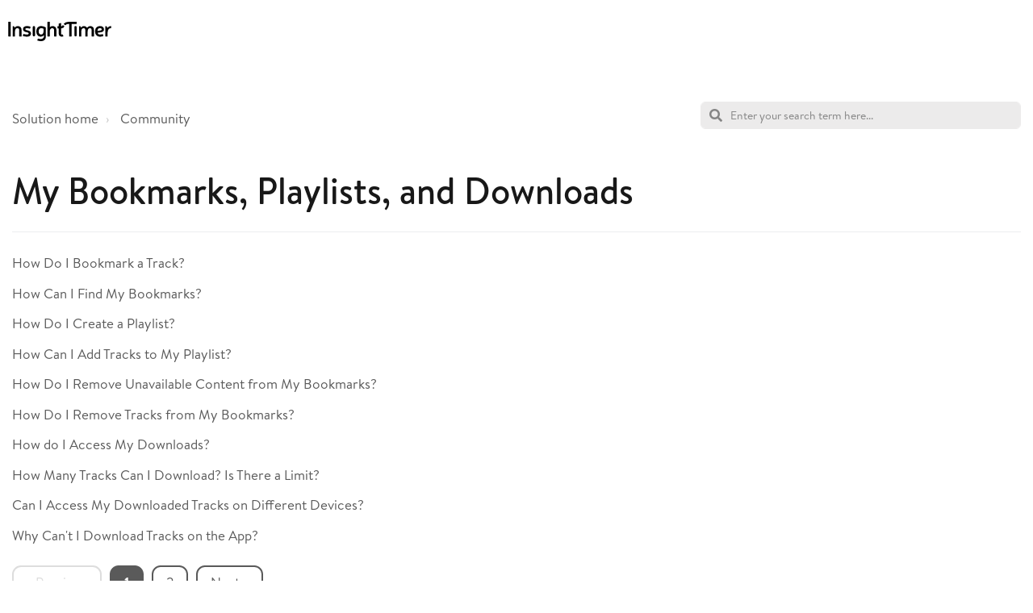

--- FILE ---
content_type: text/html; charset=utf-8
request_url: https://insight-timer.freshdesk.com/support/solutions/folders/67000567674
body_size: 8686
content:
<!DOCTYPE html>
       
        <!--[if lt IE 7]><html class="no-js ie6 dew-dsm-theme " lang="en" dir="ltr" data-date-format="non_us"><![endif]-->       
        <!--[if IE 7]><html class="no-js ie7 dew-dsm-theme " lang="en" dir="ltr" data-date-format="non_us"><![endif]-->       
        <!--[if IE 8]><html class="no-js ie8 dew-dsm-theme " lang="en" dir="ltr" data-date-format="non_us"><![endif]-->       
        <!--[if IE 9]><html class="no-js ie9 dew-dsm-theme " lang="en" dir="ltr" data-date-format="non_us"><![endif]-->       
        <!--[if IE 10]><html class="no-js ie10 dew-dsm-theme " lang="en" dir="ltr" data-date-format="non_us"><![endif]-->       
        <!--[if (gt IE 10)|!(IE)]><!--><html class="no-js  dew-dsm-theme " lang="en" dir="ltr" data-date-format="non_us"><!--<![endif]-->
	<head>
		
		

<!-- Title for the page -->
<title> My Bookmarks, Playlists, and Downloads : Insight Timer Support </title>

<!-- Meta information -->

      <meta charset="utf-8" />
      <meta http-equiv="X-UA-Compatible" content="IE=edge,chrome=1" />
      <meta name="description" content= "" />
      <meta name="author" content= "" />
       <meta property="og:title" content="My Bookmarks, Playlists, and Downloads" />  <meta property="og:url" content="https://help.insighttimer.com/support/solutions/folders/67000567674" />  <meta property="og:image" content="https://s3.amazonaws.com/cdn.freshdesk.com/data/helpdesk/attachments/production/67011841038/logo/RPIl38ZdpssWqXLG_tsObk2D1HpgxsYq9A.jpeg?X-Amz-Algorithm=AWS4-HMAC-SHA256&amp;amp;X-Amz-Credential=AKIAS6FNSMY2XLZULJPI%2F20251208%2Fus-east-1%2Fs3%2Faws4_request&amp;amp;X-Amz-Date=20251208T094409Z&amp;amp;X-Amz-Expires=604800&amp;amp;X-Amz-SignedHeaders=host&amp;amp;X-Amz-Signature=7d7c73aae2551e7e62354f2a174bd79429e2b035a1e291c7a445db824a81c700" />  <meta property="og:site_name" content="Insight Timer Support" />  <meta property="og:type" content="article" />  <meta name="twitter:title" content="My Bookmarks, Playlists, and Downloads" />  <meta name="twitter:url" content="https://help.insighttimer.com/support/solutions/folders/67000567674" />  <meta name="twitter:image" content="https://s3.amazonaws.com/cdn.freshdesk.com/data/helpdesk/attachments/production/67011841038/logo/RPIl38ZdpssWqXLG_tsObk2D1HpgxsYq9A.jpeg?X-Amz-Algorithm=AWS4-HMAC-SHA256&amp;amp;X-Amz-Credential=AKIAS6FNSMY2XLZULJPI%2F20251208%2Fus-east-1%2Fs3%2Faws4_request&amp;amp;X-Amz-Date=20251208T094409Z&amp;amp;X-Amz-Expires=604800&amp;amp;X-Amz-SignedHeaders=host&amp;amp;X-Amz-Signature=7d7c73aae2551e7e62354f2a174bd79429e2b035a1e291c7a445db824a81c700" />  <meta name="twitter:card" content="summary" />  <link rel="canonical" href="https://help.insighttimer.com/support/solutions/folders/67000567674" /> 

<!-- Responsive setting -->
<link rel="apple-touch-icon" href="https://s3.amazonaws.com/cdn.freshdesk.com/data/helpdesk/attachments/production/67011841035/fav_icon/w7ue6Y_vgIRwHivD_xBR3Y_TKmpDiLBivw.png" />
        <link rel="apple-touch-icon" sizes="72x72" href="https://s3.amazonaws.com/cdn.freshdesk.com/data/helpdesk/attachments/production/67011841035/fav_icon/w7ue6Y_vgIRwHivD_xBR3Y_TKmpDiLBivw.png" />
        <link rel="apple-touch-icon" sizes="114x114" href="https://s3.amazonaws.com/cdn.freshdesk.com/data/helpdesk/attachments/production/67011841035/fav_icon/w7ue6Y_vgIRwHivD_xBR3Y_TKmpDiLBivw.png" />
        <link rel="apple-touch-icon" sizes="144x144" href="https://s3.amazonaws.com/cdn.freshdesk.com/data/helpdesk/attachments/production/67011841035/fav_icon/w7ue6Y_vgIRwHivD_xBR3Y_TKmpDiLBivw.png" />
        <meta name="viewport" content="width=device-width, initial-scale=1.0, maximum-scale=5.0, user-scalable=yes" /> 

<meta name="viewport" content="width=device-width, initial-scale=1.0" />
<!-- <link rel="stylesheet" href="https://fonts.googleapis.com/css?family=Roboto:400,300italic,300,400italic,500,500italic,700,700italic"  type="text/css" /> -->
<link rel="stylesheet" href="https://use.fontawesome.com/releases/v5.14.0/css/all.css" />
<link rel="stylesheet" href="//cdn.jsdelivr.net/jquery.magnific-popup/1.0.0/magnific-popup.css" />



<style type="text/css" media="screen, print">
  @font-face {
    font-family: "BrandonText";
    font-style: normal;
    font-weight: 300;
    src: url("https://breezythemes.s3-us-west-2.amazonaws.com/insight/BrandonText-Light.otf");
    src: url("https://breezythemes.s3-us-west-2.amazonaws.com/insight/BrandonText-Light.woff");
  }
  @font-face {
    font-family: "BrandonText";
    font-style: normal;
    font-weight: 400;
    src: url("https://breezythemes.s3-us-west-2.amazonaws.com/insight/BrandonText-Regular.otf");
    src: url("https://breezythemes.s3-us-west-2.amazonaws.com/insight/BrandonText-Regular.woff");
  }
  @font-face {
    font-family: "BrandonText";
    font-style: normal;
    font-weight: 500;
    src: url("https://breezythemes.s3-us-west-2.amazonaws.com/insight/BrandonText-Medium.otf");
    src: url("https://breezythemes.s3-us-west-2.amazonaws.com/insight/BrandonText-Medium.woff");
  }
  @font-face {
    font-family: "BrandonText";
    font-style: normal;
    font-weight: 700;
    src: url("https://breezythemes.s3-us-west-2.amazonaws.com/insight/BrandonText-Bold.otf");
    src: url("https://breezythemes.s3-us-west-2.amazonaws.com/insight/BrandonText-Bold.woff");
  }
  @font-face {
    font-family: "BrandonText";
    font-style: normal;
    font-weight: 800;
    src: url("https://breezythemes.s3-us-west-2.amazonaws.com/insight/BrandonText-Black.otf");
    src: url("https://breezythemes.s3-us-west-2.amazonaws.com/insight/BrandonText-Black.woff");
  }
</style>
		
		<!-- Adding meta tag for CSRF token -->
		<meta name="csrf-param" content="authenticity_token" />
<meta name="csrf-token" content="Hsn0AotyZht4a37BMNXsA/RQC/JP9Fnxm4HxUGQZE92wDQFlW/RaezWKnA8Oky7rCA/wMCM+wBl72/dgGewwNA==" />
		<!-- End meta tag for CSRF token -->
		
		<!-- Fav icon for portal -->
		<link rel='shortcut icon' href='https://s3.amazonaws.com/cdn.freshdesk.com/data/helpdesk/attachments/production/67011841035/fav_icon/w7ue6Y_vgIRwHivD_xBR3Y_TKmpDiLBivw.png' />

		<!-- Base stylesheet -->
 
		<link rel="stylesheet" media="print" href="https://assets6.freshdesk.com/assets/cdn/portal_print-6e04b27f27ab27faab81f917d275d593fa892ce13150854024baaf983b3f4326.css" />
	  		<link rel="stylesheet" media="screen" href="https://assets5.freshdesk.com/assets/cdn/falcon_portal_utils-023daa241cc460bc98824d67c180de2f87b9f806b5fc9c6d07522ec69790c1b7.css" />	

		
		<!-- Theme stylesheet -->

		<link href="/support/theme.css?v=4&amp;d=1731390987" media="screen" rel="stylesheet" type="text/css">

		<!-- Google font url if present -->
		<link href='https://fonts.googleapis.com/css?family=Source+Sans+Pro:regular,italic,600,700,700italic|Poppins:regular,600,700' rel='stylesheet' type='text/css' nonce='m8JI6OwH/+BfUNq8qISGWA=='>

		<!-- Including default portal based script framework at the top -->
		<script src="https://assets9.freshdesk.com/assets/cdn/portal_head_v2-797ad21726553bbb0591a4f4e49a751bafdab2dbc5ba38ebc24c53bde52837bc.js"></script>
		<!-- Including syntexhighlighter for portal -->
		<script src="https://assets7.freshdesk.com/assets/cdn/prism-841b9ba9ca7f9e1bc3cdfdd4583524f65913717a3ab77714a45dd2921531a402.js"></script>

		    <!-- Google tag (gtag.js) -->
	<script async src='https://www.googletagmanager.com/gtag/js?id=275077200' nonce="m8JI6OwH/+BfUNq8qISGWA=="></script>
	<script nonce="m8JI6OwH/+BfUNq8qISGWA==">
	  window.dataLayer = window.dataLayer || [];
	  function gtag(){dataLayer.push(arguments);}
	  gtag('js', new Date());
	  gtag('config', '275077200');
	</script>


		<!-- Access portal settings information via javascript -->
		 <script type="text/javascript">     var portal = {"language":"en","name":"Insight Timer Support","contact_info":"","current_page_name":"article_list","current_tab":"solutions","vault_service":{"url":"https://vault-service.freshworks.com/data","max_try":2,"product_name":"fd"},"current_account_id":1617190,"preferences":{"bg_color":"#f3f5f7","header_color":"#ffffff","help_center_color":"#f3f5f7","footer_color":"#183247","tab_color":"#ffffff","tab_hover_color":"#02b875","btn_background":"#f3f5f7","btn_primary_background":"#02b875","baseFont":"Source Sans Pro","textColor":"#183247","headingsFont":"Poppins","headingsColor":"#183247","linkColor":"#183247","linkColorHover":"#2753d7","inputFocusRingColor":"#02b875","nonResponsive":"false"},"image_placeholders":{"spacer":"https://assets5.freshdesk.com/assets/misc/spacer.gif","profile_thumb":"https://assets2.freshdesk.com/assets/misc/profile_blank_thumb-4a7b26415585aebbd79863bd5497100b1ea52bab8df8db7a1aecae4da879fd96.jpg","profile_medium":"https://assets4.freshdesk.com/assets/misc/profile_blank_medium-1dfbfbae68bb67de0258044a99f62e94144f1cc34efeea73e3fb85fe51bc1a2c.jpg"},"falcon_portal_theme":true};     var attachment_size = 20;     var blocked_extensions = "";     var allowed_extensions = "";     var store = { 
        ticket: {},
        portalLaunchParty: {} };    store.portalLaunchParty.ticketFragmentsEnabled = false;    store.pod = "us-east-1";    store.region = "US"; </script> 


			
	</head>
	<body>
            	
		
		
		<!-- Notification Messages -->
 <div class="alert alert-with-close notice hide" id="noticeajax"></div> 
<div class="layout layout--anonymous">
  <div class="layout__header">
    

<header class="topbar container" data-topbar>
  <div class="topbar__inner container-inner">
    <div class="topbar__col">
      <div class="logo-wrapper">
        <div class="logo">
          <a href="/support/home">
            <img src="https://breezythemes.s3-us-west-2.amazonaws.com/insight/logo.svg" alt="Logo">
          </a>
        </div>
      </div>
      <!-- <p class="help-center-name">Support</p> -->
      <button type="button" role="button" aria-label="Toggle Navigation" class="btn lines-button" data-toggle-menu>
        <span class="lines"></span>
      </button>
    </div>
    <div class="topbar__col topbar__menu">
      <div class="topbar__collapse" data-menu>
        <div
          class="topbar__controls topbar__controls--anonymous">
          <!-- <a class="topbar__link" href="https://insighttimer.com/">Back to website</a> -->
          
            <!-- <a class="btn btn-topbar" href="/support/tickets/new">Submit a ticket</a>
            <a class="btn btn-topbar" href="/support/tickets">My Tickets</a> -->
          
           <div class="welcome">Welcome <b></b> </div>  <b><a href="/support/login"><b>Login</b></a></b>
        </div>
      </div>
    </div>
  </div>
</header>
  </div>

  <div class="layout__content " data-page="article_list">
    <!-- Search and page links for the page -->
    
      
    

    <div class="container">
      <div class="container-inner clearfix">
        <div class="folder-page">
  <div class="row clearfix">
    <div class="column column--sm-8">
      <ol class="breadcrumbs">
        <li title="Solution home">
          <a href="/support/solutions">Solution home</a>
        </li>
        <li title="Community">
          <a href="/support/solutions/67000385167">Community</a>
        </li>
      </ol>
    </div>
    <div class="column column--sm-4">
      <div class="search-box search-box--small">
        <form class="hc-search-form print--remove" autocomplete="off" action="/support/search/solutions" id="hc-search-form" data-csrf-ignore="true">
	<div class="hc-search-input">
	<label for="support-search-input" class="hide">Enter your search term here...</label>
		<input placeholder="Enter your search term here..." type="text"
			name="term" class="special" value=""
            rel="page-search" data-max-matches="10" id="support-search-input">
	</div>
	<div class="hc-search-button">
		<button class="btn btn-primary" aria-label="Search" type="submit" autocomplete="off">
			<i class="mobile-icon-search hide-tablet"></i>
			<span class="hide-in-mobile">
				Search
			</span>
		</button>
	</div>
</form>
      </div>
    </div>
  </div>

  <div class="header">
    <h1>
      My Bookmarks, Playlists, and Downloads
    </h1>

    
  </div>

  
    
      <ul class="articles">
        
          <li class="articles__item">
            <a class="articles__link" href="/support/solutions/articles/67000664728-how-do-i-bookmark-a-track-">How Do I Bookmark a Track?</a>
          </li>
        
          <li class="articles__item">
            <a class="articles__link" href="/support/solutions/articles/67000664743-how-can-i-find-my-bookmarks-">How Can I Find My Bookmarks?</a>
          </li>
        
          <li class="articles__item">
            <a class="articles__link" href="/support/solutions/articles/67000667367-how-do-i-create-a-playlist-">How Do I Create a Playlist?</a>
          </li>
        
          <li class="articles__item">
            <a class="articles__link" href="/support/solutions/articles/67000667366-how-can-i-add-tracks-to-my-playlist-">How Can I Add Tracks to My Playlist?</a>
          </li>
        
          <li class="articles__item">
            <a class="articles__link" href="/support/solutions/articles/67000664847-how-do-i-remove-unavailable-content-from-my-bookmarks-">How Do I Remove Unavailable Content from My Bookmarks?</a>
          </li>
        
          <li class="articles__item">
            <a class="articles__link" href="/support/solutions/articles/67000664790-how-do-i-remove-tracks-from-my-bookmarks-">How Do I Remove Tracks from My Bookmarks?</a>
          </li>
        
          <li class="articles__item">
            <a class="articles__link" href="/support/solutions/articles/67000664867-how-do-i-access-my-downloads-">How do I Access My Downloads?</a>
          </li>
        
          <li class="articles__item">
            <a class="articles__link" href="/support/solutions/articles/67000664883-how-many-tracks-can-i-download-is-there-a-limit-">How Many Tracks Can I Download? Is There a Limit?</a>
          </li>
        
          <li class="articles__item">
            <a class="articles__link" href="/support/solutions/articles/67000664901-can-i-access-my-downloaded-tracks-on-different-devices-">Can I Access My Downloaded Tracks on Different Devices?</a>
          </li>
        
          <li class="articles__item">
            <a class="articles__link" href="/support/solutions/articles/67000664912-why-can-t-i-download-tracks-on-the-app-">Why Can&#39;t I Download Tracks on the App?</a>
          </li>
        
      </ul>
      <div class="pagination"><ul> <li class="prev disabled"><a>&laquo; Previous</a></li> <li class="active"><a>1</a></li> <li><a href="/support/solutions/folders/67000567674/page/2">2</a></li> <li class="next"><a href="/support/solutions/folders/67000567674/page/2">Next &raquo;</a></li> </ul></div>
    
  
</div>
<script>
  function initFreshChat() {
    window.fcWidget.init({
      	 token: "53e5efcf-9c28-4dba-b52e-315ef766b955",
	 host: "https://insight1.freshchat.com",
	 widgetUuid: "e0a27232-829c-47f3-8515-5457d3cc2801"
    });
  }
  function initialize(i,t){var e;i.getElementById(t)?
  initFreshChat():((e=i.createElement("script")).id=t,e.async=!0,
  e.src="https://insight1.freshchat.com/js/widget.js",e.onload=initFreshChat,i.head.appendChild(e))}
  function initiateCall(){initialize(document,"Freshchat-js-sdk")}
  window.addEventListener?window.addEventListener("load",initiateCall,!1):
  window.attachEvent("load",initiateCall,!1);
</script>
      </div>
    </div>
  </div>

  <div class="layout__footer">
    <footer class="footer-container container">
  <div class="container-inner">
    <div class="footer-container__col footer-container__col--social-links">
      <a href="https://www.facebook.com/insighttimer/" target="_blank" class="footer-social-link fab fa-facebook-f"></a>
      <a href="https://www.instagram.com/insighttimer/" target="_blank" class="footer-social-link fab fa-instagram"></a>
    </div>
  </div>
</footer>
<a href="#" class="scroll-to-top fas fa-angle-up" data-scroll-to-top></a>
  </div>
</div>
<script src="//cdn.jsdelivr.net/jquery.magnific-popup/1.0.0/jquery.magnific-popup.min.js"></script>
<script type="text/javascript">
  (function($) {
    var BT_SETTINGS = {
      css: {
        activeClass: 'is-active',
        hiddenClass: 'is-hidden'
      }
    };

    $('<div />', {
      class:'sidebar-overlay'
    }).appendTo('body');

    $(document).on('click', '.js-sidenav-category-link', function (e) {
      e.preventDefault();
      var $categoryItem = $(this).parents('.sidenav-category');
      $categoryItem.toggleClass('is-active').siblings().removeClass('is-active');
    });

    $(document).on('click', '.js-sidenav-section-link', function (e) {
      e.preventDefault();
      var $categoryItem = $(this).parents('.sidenav-section');
      $categoryItem.toggleClass('is-active').siblings().removeClass('is-active');
    });

    var $sidebarToggle = $(".js-sidebar-toggle, .sidebar-overlay");

    $sidebarToggle.on("click", function() {
      $("body").toggleClass("sidenav-open");
      $(".sidebar-nav").toggleClass("show");
      $(".sidebar-overlay").toggleClass("active");
    });



    // Social share popups
    $('.share a').click(function (e) {
      e.preventDefault();
      window.open(this.href, "", "height = 500, width = 500");
    });

    $('[data-toggle-menu]').click(function(){
      $(this).toggleClass(BT_SETTINGS.css.activeClass);
      $('[data-menu]').toggle();
    });

    $('.image-with-lightbox').magnificPopup({
      type: 'image',
      closeOnContentClick: true,
      closeBtnInside: false,
      fixedContentPos: true,
      mainClass: 'mfp-with-zoom', // class to remove default margin from left and right side
      image: {
        verticalFit: true
      },
      zoom: {
        enabled: true,
        duration: 300 // don't foget to change the duration also in CSS
      }
    });

    $('.image-with-video-icon').magnificPopup({
      disableOn: 700,
      type: 'iframe',
      mainClass: 'mfp-fade',
      removalDelay: 160,
      preloader: false,
      fixedContentPos: false
    });

    $('.accordion__item-title').on('click', function() {
      var $title = $(this);
      $title.toggleClass('accordion__item-title--active');
      $title
        .parents('.accordion__item')
        .find('.accordion__item-content')
        .slideToggle();
    });

    $('.tabs-link').click(function (e) {
      e.preventDefault();
      var $link = $(this);
      var tabIndex = $link.index();
      var $tab = $link.parents('.tabs').find('.tab').eq(tabIndex);
      $link
        .addClass(BT_SETTINGS.css.activeClass)
        .siblings()
        .removeClass(BT_SETTINGS.css.activeClass);
      $tab
        .removeClass(BT_SETTINGS.css.hiddenClass)
        .siblings('.tab')
        .addClass(BT_SETTINGS.css.hiddenClass);
    });

    $('.fa-spin').empty();


    var $window      = $(window);
    var $topbar      = $('[data-topbar]');
    var topbarHeight = parseInt($topbar.height());
    var $scrollToTop = $('[data-scroll-to-top]');

    $scrollToTop.click(function(){
      $('html, body').animate({ scrollTop: 0}, 1000);
      return false;
    });

    var bindEffects = function() {
      var scrolled = $window.scrollTop();
      if (scrolled > topbarHeight) {
        $scrollToTop.addClass(BT_SETTINGS.css.activeClass);
      } else {
        $scrollToTop.removeClass(BT_SETTINGS.css.activeClass);
      }
      
    };

    $window.on('scroll.theme', bindEffects);

    var $topbarButtons = $('.topbar__controls');
    var topbarButtonsHTML = $topbarButtons.html();
    $topbarButtons.html(topbarButtonsHTML.replace(' | ', '').replace(' - ', '').replace('&nbsp;', ''));
    
  })(jQuery);
</script>



			<script src="https://assets10.freshdesk.com/assets/cdn/portal_bottom-0658ded0893e740c3d851d1d40ca2381c9d4c1629e7948b606ce251ab58695ed.js"></script>

		<script src="https://assets10.freshdesk.com/assets/cdn/redactor-671e2e58ba215fbd325c349a00cf46e7b603d2bc78554c966b21c84cf8df0417.js"></script> 
		<script src="https://assets3.freshdesk.com/assets/cdn/lang/en-4a75f878b88f0e355c2d9c4c8856e16e0e8e74807c9787aaba7ef13f18c8d691.js"></script>
		<!-- for i18n-js translations -->
  		<script src="https://assets9.freshdesk.com/assets/cdn/i18n/portal/en-7dc3290616af9ea64cf8f4a01e81b2013d3f08333acedba4871235237937ee05.js"></script>
		<!-- Including default portal based script at the bottom -->
		<script nonce="m8JI6OwH/+BfUNq8qISGWA==">
//<![CDATA[
	
	jQuery(document).ready(function() {
					
		// Setting the locale for moment js
		moment.lang('en');

		var validation_meassages = {"required":"This field is required.","remote":"Please fix this field.","email":"Please enter a valid email address.","url":"Please enter a valid URL.","date":"Please enter a valid date.","dateISO":"Please enter a valid date ( ISO ).","number":"Please enter a valid number.","digits":"Please enter only digits.","creditcard":"Please enter a valid credit card number.","equalTo":"Please enter the same value again.","two_decimal_place_warning":"Value cannot have more than 2 decimal digits","select2_minimum_limit":"Please type %{char_count} or more letters","select2_maximum_limit":"You can only select %{limit} %{container}","maxlength":"Please enter no more than {0} characters.","minlength":"Please enter at least {0} characters.","rangelength":"Please enter a value between {0} and {1} characters long.","range":"Please enter a value between {0} and {1}.","max":"Please enter a value less than or equal to {0}.","min":"Please enter a value greater than or equal to {0}.","select2_maximum_limit_jq":"You can only select {0} {1}","facebook_limit_exceed":"Your Facebook reply was over 8000 characters. You'll have to be more clever.","messenger_limit_exceeded":"Oops! You have exceeded Messenger Platform's character limit. Please modify your response.","not_equal_to":"This element should not be equal to","email_address_invalid":"One or more email addresses are invalid.","twitter_limit_exceed":"Oops! You have exceeded Twitter's character limit. You'll have to modify your response.","password_does_not_match":"The passwords don't match. Please try again.","valid_hours":"Please enter a valid hours.","reply_limit_exceed":"Your reply was over 2000 characters. You'll have to be more clever.","url_format":"Invalid URL format","url_without_slash":"Please enter a valid URL without '/'","link_back_url":"Please enter a valid linkback URL","requester_validation":"Please enter a valid requester details or <a href=\"#\" id=\"add_requester_btn_proxy\">add new requester.</a>","agent_validation":"Please enter valid agent details","email_or_phone":"Please enter a Email or Phone Number","upload_mb_limit":"Upload exceeds the available 15MB limit","invalid_image":"Invalid image format","atleast_one_role":"At least one role is required for the agent","invalid_time":"Invalid time.","remote_fail":"Remote validation failed","trim_spaces":"Auto trim of leading & trailing whitespace","hex_color_invalid":"Please enter a valid hex color value.","name_duplication":"The name already exists.","invalid_value":"Invalid value","invalid_regex":"Invalid Regular Expression","same_folder":"Cannot move to the same folder.","maxlength_255":"Please enter less than 255 characters","decimal_digit_valid":"Value cannot have more than 2 decimal digits","atleast_one_field":"Please fill at least {0} of these fields.","atleast_one_portal":"Select atleast one portal.","custom_header":"Please type custom header in the format -  header : value","same_password":"Should be same as Password","select2_no_match":"No matching %{container} found","integration_no_match":"no matching data...","time":"Please enter a valid time","valid_contact":"Please add a valid contact","field_invalid":"This field is invalid","select_atleast_one":"Select at least one option.","ember_method_name_reserved":"This name is reserved and cannot be used. Please choose a different name."}	

		jQuery.extend(jQuery.validator.messages, validation_meassages );


		jQuery(".call_duration").each(function () {
			var format,time;
			if (jQuery(this).data("time") === undefined) { return; }
			if(jQuery(this).hasClass('freshcaller')){ return; }
			time = jQuery(this).data("time");
			if (time>=3600) {
			 format = "hh:mm:ss";
			} else {
				format = "mm:ss";
			}
			jQuery(this).html(time.toTime(format));
		});
	});

	// Shortcuts variables
	var Shortcuts = {"global":{"help":"?","save":"mod+return","cancel":"esc","search":"/","status_dialog":"mod+alt+return","save_cuctomization":"mod+shift+s"},"app_nav":{"dashboard":"g d","tickets":"g t","social":"g e","solutions":"g s","forums":"g f","customers":"g c","reports":"g r","admin":"g a","ticket_new":"g n","compose_email":"g m"},"pagination":{"previous":"alt+left","next":"alt+right","alt_previous":"j","alt_next":"k"},"ticket_list":{"ticket_show":"return","select":"x","select_all":"shift+x","search_view":"v","show_description":"space","unwatch":"w","delete":"#","pickup":"@","spam":"!","close":"~","silent_close":"alt+shift+`","undo":"z","reply":"r","forward":"f","add_note":"n","scenario":"s"},"ticket_detail":{"toggle_watcher":"w","reply":"r","forward":"f","add_note":"n","close":"~","silent_close":"alt+shift+`","add_time":"m","spam":"!","delete":"#","show_activities_toggle":"}","properties":"p","expand":"]","undo":"z","select_watcher":"shift+w","go_to_next":["j","down"],"go_to_previous":["k","up"],"scenario":"s","pickup":"@","collaboration":"d"},"social_stream":{"search":"s","go_to_next":["j","down"],"go_to_previous":["k","up"],"open_stream":["space","return"],"close":"esc","reply":"r","retweet":"shift+r"},"portal_customizations":{"preview":"mod+shift+p"},"discussions":{"toggle_following":"w","add_follower":"shift+w","reply_topic":"r"}};
	
	// Date formats
	var DATE_FORMATS = {"non_us":{"moment_date_with_week":"ddd, D MMM, YYYY","datepicker":"d M, yy","datepicker_escaped":"d M yy","datepicker_full_date":"D, d M, yy","mediumDate":"d MMM, yyyy"},"us":{"moment_date_with_week":"ddd, MMM D, YYYY","datepicker":"M d, yy","datepicker_escaped":"M d yy","datepicker_full_date":"D, M d, yy","mediumDate":"MMM d, yyyy"}};

	var lang = { 
		loadingText: "Please Wait...",
		viewAllTickets: "View all tickets"
	};


//]]>
</script> 

		

		
		<script type="text/javascript">
     		I18n.defaultLocale = "en";
     		I18n.locale = "en";
		</script>
			
    	


		<!-- Include dynamic input field script for signup and profile pages (Mint theme) -->

	</body>
</html>
